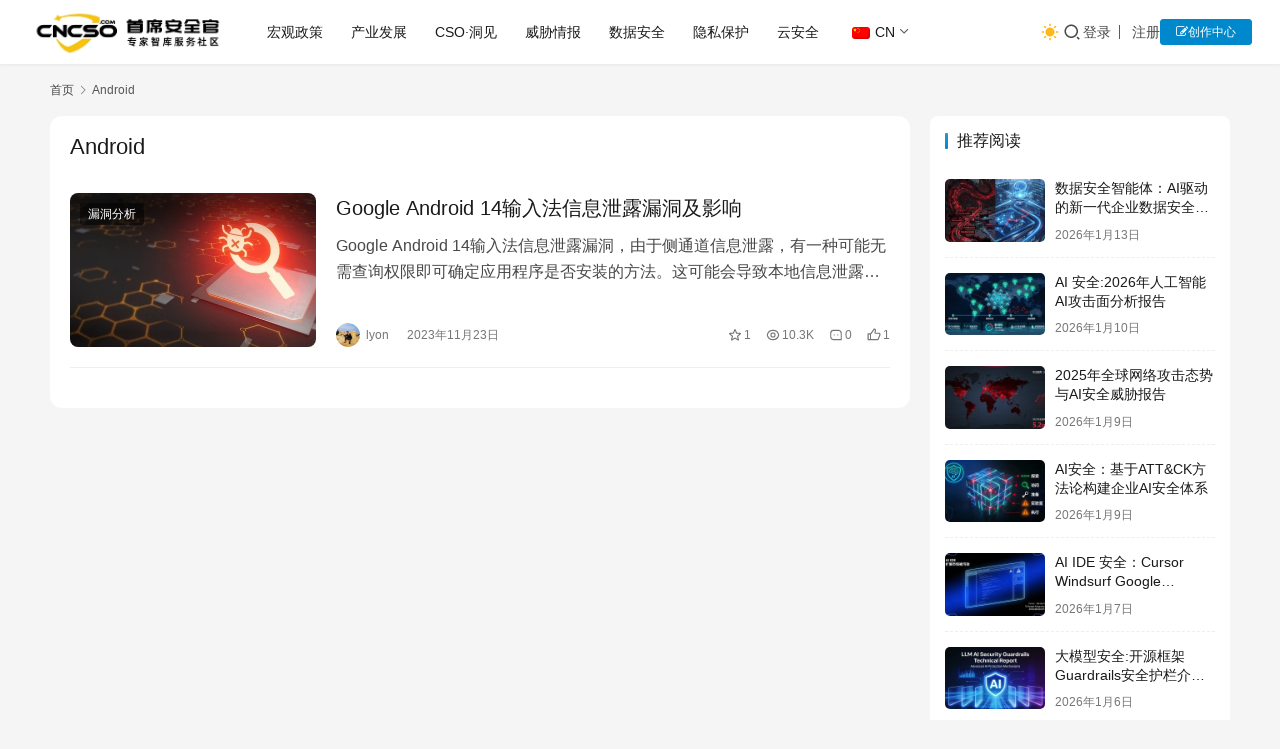

--- FILE ---
content_type: text/html; charset=UTF-8
request_url: https://www.cncso.com/topic/android
body_size: 17566
content:
<!DOCTYPE html>
<html lang="zh-CN">
<head>
<meta charset="UTF-8">
<meta http-equiv="X-UA-Compatible" content="IE=edge,chrome=1">
<meta name="renderer" content="webkit">
<meta name="viewport" content="width=device-width,initial-scale=1,maximum-scale=5">
<title>Android-首席安全官</title>
<meta name="keywords" content="Android应用安全,Android安全补丁,Android系统安全,Android开发安全,Android安全,Android逆向,Android破解,Android Hook,Android安全技术,Android应用合规,Android隐私保护,Android API安全">
<meta name="description" content="加固Android安全性，从应用到系统安全。掌握关键安全补丁和开发安全最佳实践，保护应用免受逆向和破解威胁。学习Android Hook技术，确保API安全。遵循应用合规指南，加强用户隐私保护。">
<meta property="og:type" content="webpage">
<meta property="og:url" content="https://www.cncso.com/topic/android">
<meta property="og:site_name" content="首席安全官">
<meta property="og:title" content="Android">
<meta property="og:image" content="https://static.cncso.com/wp-content/uploads/2022/01/cncso.jpeg">
<meta property="og:description" content="加固Android安全性，从应用到系统安全。掌握关键安全补丁和开发安全最佳实践，保护应用免受逆向和破解威胁。学习Android Hook技术，确保API安全。遵循应用合规指南，加强用户隐私保护。">
<meta name="applicable-device" content="pc,mobile">
<meta http-equiv="Cache-Control" content="no-transform">
<link rel="shortcut icon" href="https://static.cncso.com/wp-content/uploads/2021/08/cncso_512x512-1.jpeg">
<link rel='dns-prefetch' href='//www.cncso.com' />
<link rel='dns-prefetch' href='//static.cncso.com' />
<style>.lazyload,.lazyloading{max-width:100%;}</style>
<style id='wp-img-auto-sizes-contain-inline-css' type='text/css'>img:is([sizes=auto i],[sizes^="auto," i]){contain-intrinsic-size:3000px 1500px}</style>
<link rel='stylesheet' id='stylesheet-css' href='//static.cncso.com/wp-content/uploads/wpcom/style.6.21.5.1768218801.css?ver=6.21.5' type='text/css' media='all' />
<link rel='stylesheet' id='remixicon-css' href='https://www.cncso.com/wp-content/themes/justnews/themer/assets/css/remixicon.css?ver=4.6.0' type='text/css' media='all' />
<link rel='stylesheet' id='font-awesome-css' href='https://www.cncso.com/wp-content/themes/justnews/themer/assets/css/font-awesome.css?ver=6.21.5' type='text/css' media='all' />
<style id='wp-block-library-inline-css' type='text/css'>:root{--wp-block-synced-color:#7a00df;--wp-block-synced-color--rgb:122,0,223;--wp-bound-block-color:var(--wp-block-synced-color);--wp-editor-canvas-background:#ddd;--wp-admin-theme-color:#007cba;--wp-admin-theme-color--rgb:0,124,186;--wp-admin-theme-color-darker-10:#006ba1;--wp-admin-theme-color-darker-10--rgb:0,107,160.5;--wp-admin-theme-color-darker-20:#005a87;--wp-admin-theme-color-darker-20--rgb:0,90,135;--wp-admin-border-width-focus:2px}@media (min-resolution:192dpi){:root{--wp-admin-border-width-focus:1.5px}}.wp-element-button{cursor:pointer}:root .has-very-light-gray-background-color{background-color:#eee}:root .has-very-dark-gray-background-color{background-color:#313131}:root .has-very-light-gray-color{color:#eee}:root .has-very-dark-gray-color{color:#313131}:root .has-vivid-green-cyan-to-vivid-cyan-blue-gradient-background{background:linear-gradient(135deg,#00d084,#0693e3)}:root .has-purple-crush-gradient-background{background:linear-gradient(135deg,#34e2e4,#4721fb 50%,#ab1dfe)}:root .has-hazy-dawn-gradient-background{background:linear-gradient(135deg,#faaca8,#dad0ec)}:root .has-subdued-olive-gradient-background{background:linear-gradient(135deg,#fafae1,#67a671)}:root .has-atomic-cream-gradient-background{background:linear-gradient(135deg,#fdd79a,#004a59)}:root .has-nightshade-gradient-background{background:linear-gradient(135deg,#330968,#31cdcf)}:root .has-midnight-gradient-background{background:linear-gradient(135deg,#020381,#2874fc)}:root{--wp--preset--font-size--normal:16px;--wp--preset--font-size--huge:42px}.has-regular-font-size{font-size:1em}.has-larger-font-size{font-size:2.625em}.has-normal-font-size{font-size:var(--wp--preset--font-size--normal)}.has-huge-font-size{font-size:var(--wp--preset--font-size--huge)}.has-text-align-center{text-align:center}.has-text-align-left{text-align:left}.has-text-align-right{text-align:right}.has-fit-text{white-space:nowrap!important}#end-resizable-editor-section{display:none}.aligncenter{clear:both}.items-justified-left{justify-content:flex-start}.items-justified-center{justify-content:center}.items-justified-right{justify-content:flex-end}.items-justified-space-between{justify-content:space-between}.screen-reader-text{border:0;clip-path:inset(50%);height:1px;margin:-1px;overflow:hidden;padding:0;position:absolute;width:1px;word-wrap:normal!important}.screen-reader-text:focus{background-color:#ddd;clip-path:none;color:#444;display:block;font-size:1em;height:auto;left:5px;line-height:normal;padding:15px 23px 14px;text-decoration:none;top:5px;width:auto;z-index:100000}html:where(.has-border-color){border-style:solid}html:where([style*=border-top-color]){border-top-style:solid}html:where([style*=border-right-color]){border-right-style:solid}html:where([style*=border-bottom-color]){border-bottom-style:solid}html:where([style*=border-left-color]){border-left-style:solid}html:where([style*=border-width]){border-style:solid}html:where([style*=border-top-width]){border-top-style:solid}html:where([style*=border-right-width]){border-right-style:solid}html:where([style*=border-bottom-width]){border-bottom-style:solid}html:where([style*=border-left-width]){border-left-style:solid}html:where(img[class*=wp-image-]){height:auto;max-width:100%}:where(figure){margin:0 0 1em}html:where(.is-position-sticky){--wp-admin--admin-bar--position-offset:var(--wp-admin--admin-bar--height,0px)}@media screen and (max-width:600px){html:where(.is-position-sticky){--wp-admin--admin-bar--position-offset:0px}}</style><style id='global-styles-inline-css' type='text/css'>:root{--wp--preset--aspect-ratio--square:1;--wp--preset--aspect-ratio--4-3:4/3;--wp--preset--aspect-ratio--3-4:3/4;--wp--preset--aspect-ratio--3-2:3/2;--wp--preset--aspect-ratio--2-3:2/3;--wp--preset--aspect-ratio--16-9:16/9;--wp--preset--aspect-ratio--9-16:9/16;--wp--preset--color--black:#000000;--wp--preset--color--cyan-bluish-gray:#abb8c3;--wp--preset--color--white:#ffffff;--wp--preset--color--pale-pink:#f78da7;--wp--preset--color--vivid-red:#cf2e2e;--wp--preset--color--luminous-vivid-orange:#ff6900;--wp--preset--color--luminous-vivid-amber:#fcb900;--wp--preset--color--light-green-cyan:#7bdcb5;--wp--preset--color--vivid-green-cyan:#00d084;--wp--preset--color--pale-cyan-blue:#8ed1fc;--wp--preset--color--vivid-cyan-blue:#0693e3;--wp--preset--color--vivid-purple:#9b51e0;--wp--preset--gradient--vivid-cyan-blue-to-vivid-purple:linear-gradient(135deg,rgb(6,147,227) 0%,rgb(155,81,224) 100%);--wp--preset--gradient--light-green-cyan-to-vivid-green-cyan:linear-gradient(135deg,rgb(122,220,180) 0%,rgb(0,208,130) 100%);--wp--preset--gradient--luminous-vivid-amber-to-luminous-vivid-orange:linear-gradient(135deg,rgb(252,185,0) 0%,rgb(255,105,0) 100%);--wp--preset--gradient--luminous-vivid-orange-to-vivid-red:linear-gradient(135deg,rgb(255,105,0) 0%,rgb(207,46,46) 100%);--wp--preset--gradient--very-light-gray-to-cyan-bluish-gray:linear-gradient(135deg,rgb(238,238,238) 0%,rgb(169,184,195) 100%);--wp--preset--gradient--cool-to-warm-spectrum:linear-gradient(135deg,rgb(74,234,220) 0%,rgb(151,120,209) 20%,rgb(207,42,186) 40%,rgb(238,44,130) 60%,rgb(251,105,98) 80%,rgb(254,248,76) 100%);--wp--preset--gradient--blush-light-purple:linear-gradient(135deg,rgb(255,206,236) 0%,rgb(152,150,240) 100%);--wp--preset--gradient--blush-bordeaux:linear-gradient(135deg,rgb(254,205,165) 0%,rgb(254,45,45) 50%,rgb(107,0,62) 100%);--wp--preset--gradient--luminous-dusk:linear-gradient(135deg,rgb(255,203,112) 0%,rgb(199,81,192) 50%,rgb(65,88,208) 100%);--wp--preset--gradient--pale-ocean:linear-gradient(135deg,rgb(255,245,203) 0%,rgb(182,227,212) 50%,rgb(51,167,181) 100%);--wp--preset--gradient--electric-grass:linear-gradient(135deg,rgb(202,248,128) 0%,rgb(113,206,126) 100%);--wp--preset--gradient--midnight:linear-gradient(135deg,rgb(2,3,129) 0%,rgb(40,116,252) 100%);--wp--preset--font-size--small:13px;--wp--preset--font-size--medium:20px;--wp--preset--font-size--large:36px;--wp--preset--font-size--x-large:42px;--wp--preset--spacing--20:0.44rem;--wp--preset--spacing--30:0.67rem;--wp--preset--spacing--40:1rem;--wp--preset--spacing--50:1.5rem;--wp--preset--spacing--60:2.25rem;--wp--preset--spacing--70:3.38rem;--wp--preset--spacing--80:5.06rem;--wp--preset--shadow--natural:6px 6px 9px rgba(0,0,0,0.2);--wp--preset--shadow--deep:12px 12px 50px rgba(0,0,0,0.4);--wp--preset--shadow--sharp:6px 6px 0px rgba(0,0,0,0.2);--wp--preset--shadow--outlined:6px 6px 0px -3px rgb(255,255,255),6px 6px rgb(0,0,0);--wp--preset--shadow--crisp:6px 6px 0px rgb(0,0,0);}:where(.is-layout-flex){gap:0.5em;}:where(.is-layout-grid){gap:0.5em;}body .is-layout-flex{display:flex;}.is-layout-flex{flex-wrap:wrap;align-items:center;}.is-layout-flex>:is(*,div){margin:0;}body .is-layout-grid{display:grid;}.is-layout-grid>:is(*,div){margin:0;}:where(.wp-block-columns.is-layout-flex){gap:2em;}:where(.wp-block-columns.is-layout-grid){gap:2em;}:where(.wp-block-post-template.is-layout-flex){gap:1.25em;}:where(.wp-block-post-template.is-layout-grid){gap:1.25em;}.has-black-color{color:var(--wp--preset--color--black) !important;}.has-cyan-bluish-gray-color{color:var(--wp--preset--color--cyan-bluish-gray) !important;}.has-white-color{color:var(--wp--preset--color--white) !important;}.has-pale-pink-color{color:var(--wp--preset--color--pale-pink) !important;}.has-vivid-red-color{color:var(--wp--preset--color--vivid-red) !important;}.has-luminous-vivid-orange-color{color:var(--wp--preset--color--luminous-vivid-orange) !important;}.has-luminous-vivid-amber-color{color:var(--wp--preset--color--luminous-vivid-amber) !important;}.has-light-green-cyan-color{color:var(--wp--preset--color--light-green-cyan) !important;}.has-vivid-green-cyan-color{color:var(--wp--preset--color--vivid-green-cyan) !important;}.has-pale-cyan-blue-color{color:var(--wp--preset--color--pale-cyan-blue) !important;}.has-vivid-cyan-blue-color{color:var(--wp--preset--color--vivid-cyan-blue) !important;}.has-vivid-purple-color{color:var(--wp--preset--color--vivid-purple) !important;}.has-black-background-color{background-color:var(--wp--preset--color--black) !important;}.has-cyan-bluish-gray-background-color{background-color:var(--wp--preset--color--cyan-bluish-gray) !important;}.has-white-background-color{background-color:var(--wp--preset--color--white) !important;}.has-pale-pink-background-color{background-color:var(--wp--preset--color--pale-pink) !important;}.has-vivid-red-background-color{background-color:var(--wp--preset--color--vivid-red) !important;}.has-luminous-vivid-orange-background-color{background-color:var(--wp--preset--color--luminous-vivid-orange) !important;}.has-luminous-vivid-amber-background-color{background-color:var(--wp--preset--color--luminous-vivid-amber) !important;}.has-light-green-cyan-background-color{background-color:var(--wp--preset--color--light-green-cyan) !important;}.has-vivid-green-cyan-background-color{background-color:var(--wp--preset--color--vivid-green-cyan) !important;}.has-pale-cyan-blue-background-color{background-color:var(--wp--preset--color--pale-cyan-blue) !important;}.has-vivid-cyan-blue-background-color{background-color:var(--wp--preset--color--vivid-cyan-blue) !important;}.has-vivid-purple-background-color{background-color:var(--wp--preset--color--vivid-purple) !important;}.has-black-border-color{border-color:var(--wp--preset--color--black) !important;}.has-cyan-bluish-gray-border-color{border-color:var(--wp--preset--color--cyan-bluish-gray) !important;}.has-white-border-color{border-color:var(--wp--preset--color--white) !important;}.has-pale-pink-border-color{border-color:var(--wp--preset--color--pale-pink) !important;}.has-vivid-red-border-color{border-color:var(--wp--preset--color--vivid-red) !important;}.has-luminous-vivid-orange-border-color{border-color:var(--wp--preset--color--luminous-vivid-orange) !important;}.has-luminous-vivid-amber-border-color{border-color:var(--wp--preset--color--luminous-vivid-amber) !important;}.has-light-green-cyan-border-color{border-color:var(--wp--preset--color--light-green-cyan) !important;}.has-vivid-green-cyan-border-color{border-color:var(--wp--preset--color--vivid-green-cyan) !important;}.has-pale-cyan-blue-border-color{border-color:var(--wp--preset--color--pale-cyan-blue) !important;}.has-vivid-cyan-blue-border-color{border-color:var(--wp--preset--color--vivid-cyan-blue) !important;}.has-vivid-purple-border-color{border-color:var(--wp--preset--color--vivid-purple) !important;}.has-vivid-cyan-blue-to-vivid-purple-gradient-background{background:var(--wp--preset--gradient--vivid-cyan-blue-to-vivid-purple) !important;}.has-light-green-cyan-to-vivid-green-cyan-gradient-background{background:var(--wp--preset--gradient--light-green-cyan-to-vivid-green-cyan) !important;}.has-luminous-vivid-amber-to-luminous-vivid-orange-gradient-background{background:var(--wp--preset--gradient--luminous-vivid-amber-to-luminous-vivid-orange) !important;}.has-luminous-vivid-orange-to-vivid-red-gradient-background{background:var(--wp--preset--gradient--luminous-vivid-orange-to-vivid-red) !important;}.has-very-light-gray-to-cyan-bluish-gray-gradient-background{background:var(--wp--preset--gradient--very-light-gray-to-cyan-bluish-gray) !important;}.has-cool-to-warm-spectrum-gradient-background{background:var(--wp--preset--gradient--cool-to-warm-spectrum) !important;}.has-blush-light-purple-gradient-background{background:var(--wp--preset--gradient--blush-light-purple) !important;}.has-blush-bordeaux-gradient-background{background:var(--wp--preset--gradient--blush-bordeaux) !important;}.has-luminous-dusk-gradient-background{background:var(--wp--preset--gradient--luminous-dusk) !important;}.has-pale-ocean-gradient-background{background:var(--wp--preset--gradient--pale-ocean) !important;}.has-electric-grass-gradient-background{background:var(--wp--preset--gradient--electric-grass) !important;}.has-midnight-gradient-background{background:var(--wp--preset--gradient--midnight) !important;}.has-small-font-size{font-size:var(--wp--preset--font-size--small) !important;}.has-medium-font-size{font-size:var(--wp--preset--font-size--medium) !important;}.has-large-font-size{font-size:var(--wp--preset--font-size--large) !important;}.has-x-large-font-size{font-size:var(--wp--preset--font-size--x-large) !important;}</style>
<style id='classic-theme-styles-inline-css' type='text/css'>.wp-block-button__link{color:#fff;background-color:#32373c;border-radius:9999px;box-shadow:none;text-decoration:none;padding:calc(.667em + 2px) calc(1.333em + 2px);font-size:1.125em}.wp-block-file__button{background:#32373c;color:#fff;text-decoration:none}</style>
<link rel='stylesheet' id='trp-language-switcher-style-css' href='https://www.cncso.com/wp-content/plugins/translatepress-multilingual/assets/css/trp-language-switcher.css?ver=2.9.18' type='text/css' media='all' />
<link rel='stylesheet' id='awsm-team-css' href='https://www.cncso.com/wp-content/plugins/awsm-team/css/team.min.css?ver=1.3.3' type='text/css' media='all' />
<link rel='stylesheet' id='ez-toc-css' href='https://www.cncso.com/wp-content/plugins/easy-table-of-contents/assets/css/screen.min.css?ver=2.0.80' type='text/css' media='all' />
<style id='ez-toc-inline-css' type='text/css'>div#ez-toc-container .ez-toc-title{font-size:120%;}div#ez-toc-container .ez-toc-title{font-weight:500;}div#ez-toc-container ul li,div#ez-toc-container ul li a{font-size:95%;}div#ez-toc-container ul li,div#ez-toc-container ul li a{font-weight:500;}div#ez-toc-container nav ul ul li{font-size:90%;}.ez-toc-box-title{font-weight:bold;margin-bottom:10px;text-align:center;text-transform:uppercase;letter-spacing:1px;color:#666;padding-bottom:5px;position:absolute;top:-4%;left:5%;background-color:inherit;transition:top 0.3s ease;}.ez-toc-box-title.toc-closed{top:-25%;}.ez-toc-container-direction{direction:ltr;}.ez-toc-counter ul{counter-reset:item;}.ez-toc-counter nav ul li a::before{content:counters(item,'.',decimal) '. ';display:inline-block;counter-increment:item;flex-grow:0;flex-shrink:0;margin-right:.2em;float:left;}.ez-toc-widget-direction{direction:ltr;}.ez-toc-widget-container ul{counter-reset:item;}.ez-toc-widget-container nav ul li a::before{content:counters(item,'.',decimal) '. ';display:inline-block;counter-increment:item;flex-grow:0;flex-shrink:0;margin-right:.2em;float:left;}</style>
<link rel='stylesheet' id='wpcom-member-css' href='https://www.cncso.com/wp-content/plugins/wpcom-member/css/style.css?ver=1.7.18' type='text/css' media='all' />
<link rel='stylesheet' id='wpcom-member-pro-css' href='https://www.cncso.com/wp-content/plugins/wpcom-member-pro/css/style.css?ver=2.3.1' type='text/css' media='all' />
<link rel='stylesheet' id='searchwp-live-search-css' href='https://www.cncso.com/wp-content/plugins/searchwp-live-ajax-search/assets/styles/style.min.css?ver=1.8.7' type='text/css' media='all' />
<style id='searchwp-live-search-inline-css' type='text/css'>.searchwp-live-search-result .searchwp-live-search-result--title a{font-size:16px;}.searchwp-live-search-result .searchwp-live-search-result--price{font-size:14px;}.searchwp-live-search-result .searchwp-live-search-result--add-to-cart .button{font-size:14px;}</style>
<link rel='stylesheet' id='QAPress-css' href='https://www.cncso.com/wp-content/plugins/qapress/css/style.css?ver=4.11.0' type='text/css' media='all' />
<style id='QAPress-inline-css' type='text/css'>:root{--qa-color:#1471CA;--qa-hover:#0D62B3;}</style>
<script type="text/javascript" src="https://www.cncso.com/wp-includes/js/jquery/jquery.min.js?ver=3.7.1" id="jquery-core-js"></script>
<script type="text/javascript" src="https://www.cncso.com/wp-includes/js/jquery/jquery-migrate.min.js?ver=3.4.1" id="jquery-migrate-js"></script>
<link rel="EditURI" type="application/rsd+xml" title="RSD" href="https://www.cncso.com/xmlrpc.php?rsd" />
<link rel="alternate" hreflang="zh-CN" href="https://www.cncso.com/topic/android"/>
<link rel="alternate" hreflang="en-US" href="https://www.cncso.com/en/topic/android"/>
<link rel="alternate" hreflang="zh-TW" href="https://www.cncso.com/tw/topic/android"/>
<link rel="alternate" hreflang="ko-KR" href="https://www.cncso.com/kr/주제/android"/>
<link rel="alternate" hreflang="ja" href="https://www.cncso.com/jp/トピック/android"/>
<link rel="alternate" hreflang="ru-RU" href="https://www.cncso.com/ru/тема/android"/>
<link rel="alternate" hreflang="de-DE" href="https://www.cncso.com/de/thema/android"/>
<link rel="alternate" hreflang="zh" href="https://www.cncso.com/topic/android"/>
<link rel="alternate" hreflang="en" href="https://www.cncso.com/en/topic/android"/>
<link rel="alternate" hreflang="ko" href="https://www.cncso.com/kr/주제/android"/>
<link rel="alternate" hreflang="ru" href="https://www.cncso.com/ru/тема/android"/>
<link rel="alternate" hreflang="de" href="https://www.cncso.com/de/thema/android"/>
<script>document.documentElement.className =document.documentElement.className.replace('no-js','js');</script>
<style>.no-js img.lazyload{display:none;}figure.wp-block-image img.lazyloading{min-width:150px;}.lazyload,.lazyloading{--smush-placeholder-width:100px;--smush-placeholder-aspect-ratio:1/1;width:var(--smush-image-width,var(--smush-placeholder-width)) !important;aspect-ratio:var(--smush-image-aspect-ratio,var(--smush-placeholder-aspect-ratio)) !important;}.lazyload,.lazyloading{opacity:0;}.lazyloaded{opacity:1;transition:opacity 400ms;transition-delay:0ms;}</style>
<meta name="bytedance-verification-code" content="6AFjBTrAJO5Ke3YbVDYB" />
<link rel="icon" href="https://static.cncso.com/wp-content/uploads/2021/08/cncso_512x512-1-80x80.jpeg" sizes="32x32" />
<link rel="icon" href="https://static.cncso.com/wp-content/uploads/2021/08/cncso_512x512-1-300x300.jpeg" sizes="192x192" />
<link rel="apple-touch-icon" href="https://static.cncso.com/wp-content/uploads/2021/08/cncso_512x512-1-300x300.jpeg" />
<meta name="msapplication-TileImage" content="https://static.cncso.com/wp-content/uploads/2021/08/cncso_512x512-1-300x300.jpeg" />
<!--[if lte IE 11]><script src="https://www.cncso.com/wp-content/themes/justnews/js/update.js"></script><![endif]-->
</head>
<body class="archive tag tag-android tag-205 wp-theme-justnews translatepress-zh_CN lang-cn el-boxed header-fixed style-by-toggle">
<header class="header header-fluid">
<div class="container">
<div class="navbar-header">
<button type="button" class="navbar-toggle collapsed" data-toggle="collapse" data-target=".navbar-collapse" aria-label="menu">
<span class="icon-bar icon-bar-1"></span>
<span class="icon-bar icon-bar-2"></span>
<span class="icon-bar icon-bar-3"></span>
</button>
<div class="logo">
<a href="https://www.cncso.com/" rel="home">
<img data-src="https://static.cncso.com/wp-content/uploads/2021/11/cncso_l-1.jpg" alt="首席安全官" src="[data-uri]" class="lazyload" style="--smush-placeholder-width: 834px; --smush-placeholder-aspect-ratio: 834/209;">
</a>
</div>
</div>
<div class="collapse navbar-collapse mobile-style-0">
<nav class="primary-menu"><ul id="menu-cso" class="nav navbar-nav wpcom-adv-menu"><li class="menu-item menu-item-style menu-item-style-3"><a href="https://www.cncso.com/list/policy">宏观政策</a></li>
<li class="menu-item menu-item-style menu-item-style-3"><a href="https://www.cncso.com/list/industrial">产业发展</a></li>
<li class="menu-item"><a href="https://www.cncso.com/list/cso">CSO·洞见</a></li>
<li class="menu-item menu-item-style menu-item-style-3"><a href="https://www.cncso.com/list/intelligence">威胁情报</a></li>
<li class="menu-item menu-item-style menu-item-style-3"><a href="https://www.cncso.com/list/security">数据安全</a></li>
<li class="menu-item menu-item-style menu-item-style-3"><a href="https://www.cncso.com/list/privacy">隐私保护</a></li>
<li class="menu-item menu-item-style menu-item-style-3"><a href="https://www.cncso.com/list/cloud">云安全</a></li>
<li class="trp-language-switcher-container menu-item menu-item-object-language_switcher current-language-menu-item dropdown"><a href="https://www.cncso.com/topic/android" class="dropdown-toggle"><span data-no-translation><img class="trp-flag-image lazyload" data-src="https://www.cncso.com/wp-content/plugins/translatepress-multilingual/assets/images/flags/zh_CN.png" width="18" height="12" alt="zh_CN" title="Chinese (China)" src="[data-uri]" style="--smush-placeholder-width: 18px; --smush-placeholder-aspect-ratio: 18/12;"><span class="trp-ls-language-name">CN</span></span></a>
<ul class="dropdown-menu menu-item-wrap menu-item-col-5">
<li class="trp-language-switcher-container menu-item menu-item-object-language_switcher"><a href="https://www.cncso.com/en/topic/android"><span data-no-translation><img class="trp-flag-image lazyload" data-src="https://www.cncso.com/wp-content/plugins/translatepress-multilingual/assets/images/flags/en_US.png" width="18" height="12" alt="en_US" title="English" src="[data-uri]" style="--smush-placeholder-width: 18px; --smush-placeholder-aspect-ratio: 18/12;"><span class="trp-ls-language-name">EN</span></span></a></li>
<li class="trp-language-switcher-container menu-item menu-item-object-language_switcher"><a href="https://www.cncso.com/de/thema/android"><span data-no-translation><img class="trp-flag-image lazyload" data-src="https://www.cncso.com/wp-content/plugins/translatepress-multilingual/assets/images/flags/de_DE.png" width="18" height="12" alt="de_DE" title="German" src="[data-uri]" style="--smush-placeholder-width: 18px; --smush-placeholder-aspect-ratio: 18/12;"><span class="trp-ls-language-name">DE</span></span></a></li>
<li class="trp-language-switcher-container menu-item menu-item-object-language_switcher"><a href="https://www.cncso.com/ru/тема/android"><span data-no-translation><img class="trp-flag-image lazyload" data-src="https://www.cncso.com/wp-content/plugins/translatepress-multilingual/assets/images/flags/ru_RU.png" width="18" height="12" alt="ru_RU" title="Russian" src="[data-uri]" style="--smush-placeholder-width: 18px; --smush-placeholder-aspect-ratio: 18/12;"><span class="trp-ls-language-name">RU</span></span></a></li>
<li class="trp-language-switcher-container menu-item menu-item-object-language_switcher"><a href="https://www.cncso.com/tw/topic/android"><span data-no-translation><img class="trp-flag-image lazyload" data-src="https://www.cncso.com/wp-content/plugins/translatepress-multilingual/assets/images/flags/zh_TW.png" width="18" height="12" alt="zh_TW" title="Chinese (Taiwan)" src="[data-uri]" style="--smush-placeholder-width: 18px; --smush-placeholder-aspect-ratio: 18/12;"><span class="trp-ls-language-name">TW</span></span></a></li>
<li class="trp-language-switcher-container menu-item menu-item-object-language_switcher"><a href="https://www.cncso.com/jp/トピック/android"><span data-no-translation><img class="trp-flag-image lazyload" data-src="https://www.cncso.com/wp-content/plugins/translatepress-multilingual/assets/images/flags/ja.png" width="18" height="12" alt="ja" title="Japanese" src="[data-uri]" style="--smush-placeholder-width: 18px; --smush-placeholder-aspect-ratio: 18/12;"><span class="trp-ls-language-name">JP</span></span></a></li>
<li class="trp-language-switcher-container menu-item menu-item-object-language_switcher"><a href="https://www.cncso.com/kr/주제/android"><span data-no-translation><img class="trp-flag-image lazyload" data-src="https://www.cncso.com/wp-content/plugins/translatepress-multilingual/assets/images/flags/ko_KR.png" width="18" height="12" alt="ko_KR" title="Korean" src="[data-uri]" style="--smush-placeholder-width: 18px; --smush-placeholder-aspect-ratio: 18/12;"><span class="trp-ls-language-name">KR</span></span></a></li>
</ul>
</li>
</ul></nav> <div class="navbar-action">
<div class="dark-style-toggle">
<i class="wpcom-icon wi"><svg aria-hidden="true"><use xlink:href="#wi-sun-fill"></use></svg></i> </div>
<script>if (window.localStorage) {var dark =localStorage.getItem('darkStyle');var toggle =document.querySelector('.dark-style-toggle');if(dark ==1 &&!toggle.classList.contains('active')){document.body.classList.add('style-for-dark');toggle.classList.add('active');toggle.querySelector('use').setAttributeNS('http://www.w3.org/1999/xlink','xlink:href','#wi-moon-fill');}else if(dark ==0 &&toggle.classList.contains('active')){document.body.classList.remove('style-for-dark');toggle.classList.remove('active');toggle.querySelector('use').setAttributeNS('http://www.w3.org/1999/xlink','xlink:href','#wi-sun-fill');} } </script>
<div class="navbar-search-icon j-navbar-search"><i class="wpcom-icon wi"><svg aria-hidden="true"><use xlink:href="#wi-search"></use></svg></i></div><form class="navbar-search" action="https://www.cncso.com/" method="get" role="search"><div class="navbar-search-inner"><i class="wpcom-icon wi navbar-search-close"><svg aria-hidden="true"><use xlink:href="#wi-close"></use></svg></i><input type="text" name="s" data-swplive="true" data-swpengine="default" data-swpconfig="default" class="navbar-search-input" autocomplete="off" maxlength="100" placeholder="输入关键词搜索..." value=""><button class="navbar-search-btn" type="submit" aria-label="搜索"><i class="wpcom-icon wi"><svg aria-hidden="true"><use xlink:href="#wi-search"></use></svg></i></button></div></form> <div id="j-user-wrap">
<a class="login" href="https://www.cncso.com/login">登录</a>
<a class="login register" href="https://www.cncso.com/register">注册</a>
</div>
<a class="wpcom-btn btn-primary btn-xs publish" href="https://www.cncso.com/works">
<i class="fa fa-edit"></i>创作中心 </a>
</div>
</div>
</div>
</header>
<div id="wrap"> <div class="container wrap">
<ol class="breadcrumb" vocab="https://schema.org/" typeof="BreadcrumbList"><li class="home" property="itemListElement" typeof="ListItem"><a href="https://www.cncso.com" property="item" typeof="WebPage"><span property="name" class="hide">首席安全官</span>首页</a><meta property="position" content="1"></li><li class="active" property="itemListElement" typeof="ListItem"><i class="wpcom-icon wi"><svg aria-hidden="true"><use xlink:href="#wi-arrow-right-3"></use></svg></i><a href="https://www.cncso.com/topic/android" property="item" typeof="WebPage"><span property="name">Android</span></a><meta property="position" content="2"></li></ol> <main class="main">
<section class="sec-panel sec-panel-default">
<div class="sec-panel-head">
<h1><span>Android</span></h1>
</div>
<div class="sec-panel-body">
<ul class="post-loop post-loop-default cols-0">
<li class="item">
<div class="item-img">
<a class="item-img-inner" href="https://www.cncso.com/google-android-14-input-method-information-disclosure.html" title="Google Android 14输入法信息泄露漏洞及影响" rel="bookmark">
<img width="480" height="300" src="https://static.cncso.com/wp-content/uploads/2023/11/android14.jpeg?x-oss-process=image/resize,m_fill,w_480,h_300,limit_0" class="attachment-default size-default wp-post-image" alt="Google Android 14输入法信息泄露漏洞及影响" decoding="async" fetchpriority="high" /> </a>
<a class="item-category" href="https://www.cncso.com/list/vulnerability" target="_blank">漏洞分析</a>
</div>
<div class="item-content">
<h3 class="item-title">
<a href="https://www.cncso.com/google-android-14-input-method-information-disclosure.html" rel="bookmark">
Google Android 14输入法信息泄露漏洞及影响 </a>
</h3>
<div class="item-excerpt">
<p>Google Android 14输入法信息泄露漏洞，由于侧通道信息泄露，有一种可能无需查询权限即可确定应用程序是否安装的方法。这可能会导致本地信息泄露，而无需额外的执行权限。利用该漏洞不需要用户交互。</p>
</div>
<div class="item-meta">
<div class="item-meta-li author">
<a data-user="63" target="_blank" href="https://www.cncso.com/profile/lyon" class="avatar j-user-card">
<img alt='lyon' data-src='//cncso.com/wp-content/uploads/2021/11/avatar_user_63_1635925893-60x60.png' data-srcset='//cncso.com/wp-content/uploads/2021/11/avatar_user_63_1635925893-120x120.png 2x' class='avatar avatar-60 photo lazyload' height='60' width='60' decoding='async' src='[data-uri]' style='--smush-placeholder-width: 60px; --smush-placeholder-aspect-ratio: 60/60;' /> <span>lyon</span>
</a>
</div>
<span class="item-meta-li date">2023年11月23日</span>
<div class="item-meta-right">
<span class="item-meta-li stars" title="收藏数"><i class="wpcom-icon wi"><svg aria-hidden="true"><use xlink:href="#wi-star"></use></svg></i>1</span><span class="item-meta-li views" title="阅读数"><i class="wpcom-icon wi"><svg aria-hidden="true"><use xlink:href="#wi-eye"></use></svg></i>10.3K</span><a class="item-meta-li comments" href="https://www.cncso.com/google-android-14-input-method-information-disclosure.html#comments" target="_blank" title="评论数"><i class="wpcom-icon wi"><svg aria-hidden="true"><use xlink:href="#wi-comment"></use></svg></i>0</a><span class="item-meta-li likes" title="点赞数"><i class="wpcom-icon wi"><svg aria-hidden="true"><use xlink:href="#wi-thumb-up"></use></svg></i>1</span> </div>
</div>
</div>
</li>
</ul>
</div>
</section>
</main>
<aside class="sidebar">
<div class="widget widget_post_thumb"><h3 class="widget-title"><span>推荐阅读</span></h3> <ul>
<li class="item">
<div class="item-img">
<a class="item-img-inner" href="https://www.cncso.com/ai-powered-data-security-agent.html" title="数据安全智能体：AI驱动的新一代企业数据安全防护范式">
<img width="480" height="300" data-src="https://static.cncso.com/wp-content/uploads/2026/01/datasecurity.webp?x-oss-process=image/resize,m_fill,w_480,h_300,limit_0" class="attachment-default size-default wp-post-image lazyload" alt="数据安全智能体：AI驱动的新一代企业数据安全防护范式" decoding="async" src="[data-uri]" style="--smush-placeholder-width: 480px; --smush-placeholder-aspect-ratio: 480/300;" /> </a>
</div>
<div class="item-content">
<p class="item-title"><a href="https://www.cncso.com/ai-powered-data-security-agent.html" title="数据安全智能体：AI驱动的新一代企业数据安全防护范式">数据安全智能体：AI驱动的新一代企业数据安全防护范式</a></p>
<p class="item-date">2026年1月13日</p>
</div>
</li>
<li class="item">
<div class="item-img">
<a class="item-img-inner" href="https://www.cncso.com/ai-security-and-attack-surface-report-2026.html" title="AI 安全:2026年人工智能AI攻击面分析报告">
<img width="480" height="300" data-src="https://static.cncso.com/wp-content/uploads/2026/01/930f8339-fdda-4f48-ba63-659ce16c8605-scaled.jpg?x-oss-process=image/resize,m_fill,w_480,h_300,limit_0" class="attachment-default size-default wp-post-image lazyload" alt="AI 安全:2026年人工智能AI攻击面分析报告" decoding="async" src="[data-uri]" style="--smush-placeholder-width: 480px; --smush-placeholder-aspect-ratio: 480/300;" /> </a>
</div>
<div class="item-content">
<p class="item-title"><a href="https://www.cncso.com/ai-security-and-attack-surface-report-2026.html" title="AI 安全:2026年人工智能AI攻击面分析报告">AI 安全:2026年人工智能AI攻击面分析报告</a></p>
<p class="item-date">2026年1月10日</p>
</div>
</li>
<li class="item">
<div class="item-img">
<a class="item-img-inner" href="https://www.cncso.com/2025-global-cyberattack-ai-security-threat-report.html" title="2025年全球网络攻击态势与AI安全威胁报告">
<img width="480" height="300" data-src="https://static.cncso.com/wp-content/uploads/2026/01/2005-network-att-e1767977641250.webp?x-oss-process=image/resize,m_fill,w_480,h_300,limit_0" class="attachment-default size-default wp-post-image lazyload" alt="2025年全球网络攻击态势与AI安全威胁报告" decoding="async" src="[data-uri]" style="--smush-placeholder-width: 480px; --smush-placeholder-aspect-ratio: 480/300;" /> </a>
</div>
<div class="item-content">
<p class="item-title"><a href="https://www.cncso.com/2025-global-cyberattack-ai-security-threat-report.html" title="2025年全球网络攻击态势与AI安全威胁报告">2025年全球网络攻击态势与AI安全威胁报告</a></p>
<p class="item-date">2026年1月9日</p>
</div>
</li>
<li class="item">
<div class="item-img">
<a class="item-img-inner" href="https://www.cncso.com/ai-security-based-on-the-attck-framework.html" title="AI安全：基于ATT&#038;CK方法论构建企业AI安全体系">
<img width="480" height="300" data-src="https://static.cncso.com/wp-content/uploads/2026/01/94c3e435-bdcd-4f5e-a41e-124299b80592-scaled.jpg?x-oss-process=image/resize,m_fill,w_480,h_300,limit_0" class="attachment-default size-default wp-post-image lazyload" alt="AI安全：基于ATT&amp;CK方法论构建企业AI安全体系" decoding="async" src="[data-uri]" style="--smush-placeholder-width: 480px; --smush-placeholder-aspect-ratio: 480/300;" /> </a>
</div>
<div class="item-content">
<p class="item-title"><a href="https://www.cncso.com/ai-security-based-on-the-attck-framework.html" title="AI安全：基于ATT&#038;CK方法论构建企业AI安全体系">AI安全：基于ATT&#038;CK方法论构建企业AI安全体系</a></p>
<p class="item-date">2026年1月9日</p>
</div>
</li>
<li class="item">
<div class="item-img">
<a class="item-img-inner" href="https://www.cncso.com/ai-ide-cursor-windsurf-google-antigravity-report.html" title="AI IDE 安全：Cursor Windsurf Google Antigravity 供应链攻击分析">
<img width="480" height="300" data-src="https://static.cncso.com/wp-content/uploads/2026/01/62740ae1-a9c2-4f3f-9150-32eecbffc350-scaled.jpg?x-oss-process=image/resize,m_fill,w_480,h_300,limit_0" class="attachment-default size-default wp-post-image lazyload" alt="AI IDE 安全：Cursor Windsurf Google Antigravity 供应链攻击分析" decoding="async" src="[data-uri]" style="--smush-placeholder-width: 480px; --smush-placeholder-aspect-ratio: 480/300;" /> </a>
</div>
<div class="item-content">
<p class="item-title"><a href="https://www.cncso.com/ai-ide-cursor-windsurf-google-antigravity-report.html" title="AI IDE 安全：Cursor Windsurf Google Antigravity 供应链攻击分析">AI IDE 安全：Cursor Windsurf Google Antigravity 供应链攻击分析</a></p>
<p class="item-date">2026年1月7日</p>
</div>
</li>
<li class="item">
<div class="item-img">
<a class="item-img-inner" href="https://www.cncso.com/openguardrails-open-source-framework-technical-architecture.html" title="大模型安全:开源框架Guardrails安全护栏介绍与解析">
<img width="480" height="300" data-src="https://static.cncso.com/wp-content/uploads/2026/01/OpenGuardrails.webp?x-oss-process=image/resize,m_fill,w_480,h_300,limit_0" class="attachment-default size-default wp-post-image lazyload" alt="大模型安全:开源框架Guardrails安全护栏介绍与解析" decoding="async" src="[data-uri]" style="--smush-placeholder-width: 480px; --smush-placeholder-aspect-ratio: 480/300;" /> </a>
</div>
<div class="item-content">
<p class="item-title"><a href="https://www.cncso.com/openguardrails-open-source-framework-technical-architecture.html" title="大模型安全:开源框架Guardrails安全护栏介绍与解析">大模型安全:开源框架Guardrails安全护栏介绍与解析</a></p>
<p class="item-date">2026年1月6日</p>
</div>
</li>
<li class="item">
<div class="item-img">
<a class="item-img-inner" href="https://www.cncso.com/2025-ai-cyber-attack-trends-security-report.html" title="CSO:2025年人工智能(AI)网络攻防数据统计、趋势、成本和防御安全报告">
<img width="480" height="300" data-src="https://static.cncso.com/wp-content/uploads/2026/01/2025-ai-cyber-attack-data-statistics-trends-security-report-1.webp?x-oss-process=image/resize,m_fill,w_480,h_300,limit_0" class="attachment-default size-default wp-post-image lazyload" alt="CSO:2025年人工智能(AI)网络攻防数据统计、趋势、成本和防御安全报告" decoding="async" src="[data-uri]" style="--smush-placeholder-width: 480px; --smush-placeholder-aspect-ratio: 480/300;" /> </a>
</div>
<div class="item-content">
<p class="item-title"><a href="https://www.cncso.com/2025-ai-cyber-attack-trends-security-report.html" title="CSO:2025年人工智能(AI)网络攻防数据统计、趋势、成本和防御安全报告">CSO:2025年人工智能(AI)网络攻防数据统计、趋势、成本和防御安全报告</a></p>
<p class="item-date">2026年1月4日</p>
</div>
</li>
<li class="item">
<div class="item-img">
<a class="item-img-inner" href="https://www.cncso.com/cso-ai-data-security-guide.html" title="CSO：首席安全官人工智能数据全链路安全指南">
<img width="480" height="300" data-src="https://static.cncso.com/wp-content/uploads/2025/12/AI_data_sec.webp?x-oss-process=image/resize,m_fill,w_480,h_300,limit_0" class="attachment-default size-default wp-post-image lazyload" alt="CSO：首席安全官人工智能数据全链路安全指南" decoding="async" src="[data-uri]" style="--smush-placeholder-width: 480px; --smush-placeholder-aspect-ratio: 480/300;" /> </a>
</div>
<div class="item-content">
<p class="item-title"><a href="https://www.cncso.com/cso-ai-data-security-guide.html" title="CSO：首席安全官人工智能数据全链路安全指南">CSO：首席安全官人工智能数据全链路安全指南</a></p>
<p class="item-date">2025年12月31日</p>
</div>
</li>
<li class="item">
<div class="item-img">
<a class="item-img-inner" href="https://www.cncso.com/ai-agents-mcp-llms-into-powerful-and-risk.html" title="MCP治理框架：如何构建抵御AI超级能力的下一代安全模型">
<img width="480" height="300" data-src="https://static.cncso.com/wp-content/uploads/2025/12/mcp_server_security.jpg?x-oss-process=image/resize,m_fill,w_480,h_300,limit_0" class="attachment-default size-default wp-post-image lazyload" alt="MCP治理框架：如何构建抵御AI超级能力的下一代安全模型" decoding="async" src="[data-uri]" style="--smush-placeholder-width: 480px; --smush-placeholder-aspect-ratio: 480/300;" /> </a>
</div>
<div class="item-content">
<p class="item-title"><a href="https://www.cncso.com/ai-agents-mcp-llms-into-powerful-and-risk.html" title="MCP治理框架：如何构建抵御AI超级能力的下一代安全模型">MCP治理框架：如何构建抵御AI超级能力的下一代安全模型</a></p>
<p class="item-date">2025年12月30日</p>
</div>
</li>
<li class="item">
<div class="item-img">
<a class="item-img-inner" href="https://www.cncso.com/ai-security-platform-implementation.html" title="AI安全架构：从AI能力到安全平台落地实践">
<img width="480" height="300" data-src="https://static.cncso.com/wp-content/uploads/2025/12/genai_tu.jpg?x-oss-process=image/resize,m_fill,w_480,h_300,limit_0" class="attachment-default size-default wp-post-image lazyload" alt="AI安全架构：从AI能力到安全平台落地实践" decoding="async" src="[data-uri]" style="--smush-placeholder-width: 480px; --smush-placeholder-aspect-ratio: 480/300;" /> </a>
</div>
<div class="item-content">
<p class="item-title"><a href="https://www.cncso.com/ai-security-platform-implementation.html" title="AI安全架构：从AI能力到安全平台落地实践">AI安全架构：从AI能力到安全平台落地实践</a></p>
<p class="item-date">2025年12月30日</p>
</div>
</li>
</ul>
</div> </aside>
</div>
</div>
<footer class="footer">
<div class="container">
<div class="footer-col-wrap footer-with-logo-icon">
<div class="footer-col footer-col-logo">
<img data-src="https://www.cncso.com/wp-content/uploads/2021/08/cncso_601 × 401b.png" alt="首席安全官" src="[data-uri]" class="lazyload" style="--smush-placeholder-width: 601px; --smush-placeholder-aspect-ratio: 601/401;">
</div>
<div class="footer-col footer-col-copy">
<ul class="footer-nav hidden-xs"><li id="menu-item-13912" class="menu-item menu-item-13912"><a href="https://www.cncso.com/">首页</a></li>
<li id="menu-item-13914" class="menu-item menu-item-13914"><a href="https://www.cncso.com/account">我的帐户</a></li>
<li id="menu-item-13920" class="menu-item menu-item-13920"><a href="https://www.cncso.com/works">创作中心</a></li>
<li id="menu-item-13935" class="menu-item menu-item-privacy-policy menu-item-13935"><a rel="privacy-policy" href="https://www.cncso.com/privacy">隐私政策</a></li>
<li id="menu-item-14009" class="menu-item menu-item-14009"><a href="https://www.cncso.com/csc">安全社区</a></li>
<li id="menu-item-13918" class="menu-item menu-item-13918"><a href="https://www.cncso.com/about">关于我们</a></li>
<li id="menu-item-13951" class="menu-item menu-item-13951"><a href="https://cncso.com/sitemap.xml">网站地图</a></li>
</ul> <div class="copyright">
<p>Copyright © 2020 首席安全官 版权所有.<br />
<a href="https://beian.miit.gov.cn/#/Integrated/index" target="_blank" rel="nofollow noopener"> 浙ICP备2023041448号 | </a><a href="http://www.beian.gov.cn/portal/registerSystemInfo?recordcode=33011002017423" target="_blank" rel="nofollow noopener">浙公网安备33011002017423号 </a></p>
</div>
</div>
<div class="footer-col footer-col-sns">
<div class="footer-sns">
<a class="sns-wx" href="javascript:;" aria-label="icon">
<i class="wpcom-icon fa fa-wechat sns-icon"></i> <span style="background-image:inherit;" data-bg-image="url(&#039;//static.cncso.com/wp-content/uploads/2023/12/cso_pblic.jpeg&#039;)" class="lazyload"></span> </a>
<a class="sns-wx" href="javascript:;" aria-label="icon">
<i class="wpcom-icon fa fa-wechat sns-icon"></i> <span style="background-image:inherit;" data-bg-image="url(&#039;//static.cncso.com/wp-content/uploads/2023/11/wx.jpg&#039;)" class="lazyload"></span> </a>
<a class="sns-wx" href="javascript:;" aria-label="icon">
<i class="wpcom-icon fa fa-qq sns-icon"></i> <span style="background-image:inherit;" data-bg-image="url(&#039;//static.cncso.com/wp-content/uploads/2023/12/qq_cso.png&#039;)" class="lazyload"></span> </a>
<a href="https://twitter.com/cncsocom" rel="nofollow" aria-label="icon">
<i class="wpcom-icon fa fa-twitter sns-icon"></i> </a>
</div>
</div>
</div>
</div>
</footer>
<template id="tp-language" data-tp-language="zh_CN"></template> <div class="action action-style-0 action-color-0 action-pos-0" style="bottom:20%;">
<div class="action-item gotop j-top">
<i class="wpcom-icon wi action-item-icon"><svg aria-hidden="true"><use xlink:href="#wi-arrow-up-2"></use></svg></i> </div>
</div>
<script type="speculationrules">
{"prefetch":[{"source":"document","where":{"and":[{"href_matches":"/*"},{"not":{"href_matches":["/wp-*.php","/wp-admin/*","/wp-content/uploads/*","/wp-content/*","/wp-content/plugins/*","/wp-content/themes/justnews/*","/*\\?(.+)"]}},{"not":{"selector_matches":"a[rel~=\"nofollow\"]"}},{"not":{"selector_matches":".no-prefetch, .no-prefetch a"}}]},"eagerness":"conservative"}]}
</script>
<script></script> <style>.searchwp-live-search-results{opacity:0;transition:opacity .25s ease-in-out;-moz-transition:opacity .25s ease-in-out;-webkit-transition:opacity .25s ease-in-out;height:0;overflow:hidden;z-index:9999995;position:absolute;display:none;}.searchwp-live-search-results-showing{display:block;opacity:1;height:auto;overflow:auto;}.searchwp-live-search-no-results{padding:3em 2em 0;text-align:center;}.searchwp-live-search-no-min-chars:after{content:"继续输入";display:block;text-align:center;padding:2em 2em 0;}</style>
<script>var _SEARCHWP_LIVE_AJAX_SEARCH_BLOCKS =true;var _SEARCHWP_LIVE_AJAX_SEARCH_ENGINE ='default';var _SEARCHWP_LIVE_AJAX_SEARCH_CONFIG ='default';</script>
<script type="text/javascript" id="main-js-extra">var _wpcom_js ={"webp":"","ajaxurl":"https://www.cncso.com/wp-admin/admin-ajax.php","theme_url":"https://www.cncso.com/wp-content/themes/justnews","slide_speed":"5000","is_admin":"0","lang":"zh_CN","js_lang":{"share_to":"\u5206\u4eab\u5230:","copy_done":"\u590d\u5236\u6210\u529f\uff01","copy_fail":"\u6d4f\u89c8\u5668\u6682\u4e0d\u652f\u6301\u62f7\u8d1d\u529f\u80fd","confirm":"\u786e\u5b9a","qrcode":"\u4e8c\u7ef4\u7801","page_loaded":"\u5df2\u7ecf\u5230\u5e95\u4e86","no_content":"\u6682\u65e0\u5185\u5bb9","load_failed":"\u52a0\u8f7d\u5931\u8d25\uff0c\u8bf7\u7a0d\u540e\u518d\u8bd5\uff01","expand_more":"\u9605\u8bfb\u5269\u4f59 %s"},"user_card_height":"356","poster":{"notice":"\u8bf7\u300c\u70b9\u51fb\u4e0b\u8f7d\u300d\u6216\u300c\u957f\u6309\u4fdd\u5b58\u56fe\u7247\u300d\u540e\u5206\u4eab\u7ed9\u66f4\u591a\u597d\u53cb","generating":"\u6b63\u5728\u751f\u6210\u6d77\u62a5\u56fe\u7247...","failed":"\u6d77\u62a5\u56fe\u7247\u751f\u6210\u5931\u8d25"},"video_height":"482","fixed_sidebar":"1","dark_style":"0","font_url":"//fonts.googleapis.com/css2?family=Noto+Sans+SC:wght@400;500&display=swap","follow_btn":"\u003Ci class=\"wpcom-icon wi\"\u003E\u003Csvg aria-hidden=\"true\"\u003E\u003Cuse xlink:href=\"#wi-add\"\u003E\u003C/use\u003E\u003C/svg\u003E\u003C/i\u003E\u5173\u6ce8","followed_btn":"\u5df2\u5173\u6ce8","user_card":"1"};</script>
<script type="text/javascript" src="https://www.cncso.com/wp-content/themes/justnews/js/main.js?ver=6.21.5" id="main-js"></script>
<script type="text/javascript" src="https://www.cncso.com/wp-content/themes/justnews/themer/assets/js/icons-2.8.9.js?ver=2.8.9" id="wpcom-icons-js"></script>
<script type="text/javascript" src="https://www.cncso.com/wp-content/plugins/awsm-team/js/team.min.js?ver=1.3.3" id="awsm-team-js"></script>
<script type="text/javascript" src="https://www.cncso.com/wp-content/plugins/easy-table-of-contents/vendor/js-cookie/js.cookie.min.js?ver=2.2.1" id="ez-toc-js-cookie-js"></script>
<script type="text/javascript" src="https://www.cncso.com/wp-content/plugins/easy-table-of-contents/vendor/sticky-kit/jquery.sticky-kit.min.js?ver=1.9.2" id="ez-toc-jquery-sticky-kit-js"></script>
<script type="text/javascript" id="ez-toc-js-js-extra">var ezTOC ={"smooth_scroll":"","visibility_hide_by_default":"","scroll_offset":"30","fallbackIcon":"\u003Ci class=\"ez-toc-toggle-el\"\u003E\u003C/i\u003E","chamomile_theme_is_on":""};</script>
<script type="text/javascript" src="https://www.cncso.com/wp-content/plugins/easy-table-of-contents/assets/js/front.min.js?ver=2.0.80-1767189438" id="ez-toc-js-js"></script>
<script type="text/javascript" id="wpcom-member-js-extra">var _wpmx_js ={"ajaxurl":"https://www.cncso.com/wp-admin/admin-ajax.php","plugin_url":"https://www.cncso.com/wp-content/plugins/wpcom-member/","max_upload_size":"8388608","wechat_follow":"1","wechat_follow_reply":"\u767b\u5f55","js_lang":{"login_desc":"\u60a8\u8fd8\u672a\u767b\u5f55\uff0c\u8bf7\u767b\u5f55\u540e\u518d\u8fdb\u884c\u76f8\u5173\u64cd\u4f5c\uff01","login_title":"\u8bf7\u767b\u5f55","login_btn":"\u767b\u5f55","reg_btn":"\u6ce8\u518c"},"login_url":"https://www.cncso.com/login","register_url":"https://www.cncso.com/register","_Captcha":{"title":"\u5b89\u5168\u9a8c\u8bc1","barText":"\u62d6\u52a8\u6ed1\u5757\u5b8c\u6210\u62fc\u56fe","loadingText":"\u62fc\u56fe\u52a0\u8f7d\u4e2d...","failedText":"\u8bf7\u518d\u8bd5\u4e00\u6b21"},"captcha_label":"\u70b9\u51fb\u8fdb\u884c\u4eba\u673a\u9a8c\u8bc1","captcha_verified":"\u9a8c\u8bc1\u6210\u529f","errors":{"require":"\u4e0d\u80fd\u4e3a\u7a7a","email":"\u8bf7\u8f93\u5165\u6b63\u786e\u7684\u7535\u5b50\u90ae\u7bb1","pls_enter":"\u8bf7\u8f93\u5165","password":"\u5bc6\u7801\u5fc5\u987b\u4e3a6~32\u4e2a\u5b57\u7b26","passcheck":"\u4e24\u6b21\u5bc6\u7801\u8f93\u5165\u4e0d\u4e00\u81f4","phone":"\u8bf7\u8f93\u5165\u6b63\u786e\u7684\u624b\u673a\u53f7\u7801","terms":"\u8bf7\u9605\u8bfb\u5e76\u540c\u610f\u6761\u6b3e","sms_code":"\u9a8c\u8bc1\u7801\u9519\u8bef","captcha_verify":"\u8bf7\u70b9\u51fb\u6309\u94ae\u8fdb\u884c\u9a8c\u8bc1","captcha_fail":"\u4eba\u673a\u9a8c\u8bc1\u5931\u8d25\uff0c\u8bf7\u91cd\u8bd5","nonce":"\u968f\u673a\u6570\u6821\u9a8c\u5931\u8d25","req_error":"\u8bf7\u6c42\u5931\u8d25"},"anonymous_order":"1","hidden_content":"1"};</script>
<script type="text/javascript" src="https://www.cncso.com/wp-content/plugins/wpcom-member/js/index.js?ver=1.7.18" id="wpcom-member-js"></script>
<script type="text/javascript" src="https://www.cncso.com/wp-content/plugins/wpcom-member-pro/js/index.js?ver=2.3.1" id="wpcom-member-pro-js"></script>
<script type="text/javascript" id="swp-live-search-client-js-extra">var searchwp_live_search_params =[];searchwp_live_search_params ={"ajaxurl":"https:\/\/www.cncso.com\/wp-admin\/admin-ajax.php","origin_id":205,"config":{"default":{"engine":"default","input":{"delay":300,"min_chars":3},"results":{"position":"bottom","width":"auto","offset":{"x":0,"y":5}},"spinner":{"lines":12,"length":8,"width":3,"radius":8,"scale":1,"corners":1,"color":"#424242","fadeColor":"transparent","speed":1,"rotate":0,"animation":"searchwp-spinner-line-fade-quick","direction":1,"zIndex":2000000000,"className":"spinner","top":"50%","left":"50%","shadow":"0 0 1px transparent","position":"absolute"}}},"msg_no_config_found":"No valid SearchWP Live Search configuration found!","aria_instructions":"When autocomplete results are available use up and down arrows to review and enter to go to the desired page. Touch device users, explore by touch or with swipe gestures."};;</script>
<script type="text/javascript" src="https://www.cncso.com/wp-content/plugins/searchwp-live-ajax-search/assets/javascript/dist/script.min.js?ver=1.8.7" id="swp-live-search-client-js"></script>
<script type="text/javascript" id="QAPress-js-js-extra">var QAPress_js ={"ajaxurl":"https://www.cncso.com/wp-admin/admin-ajax.php","ajaxloading":"https://www.cncso.com/wp-content/plugins/qapress/images/loading.gif","max_upload_size":"2097152","compress_img_size":"1920","lang":{"delete":"\u5220\u9664","nocomment":"\u6682\u65e0\u56de\u590d","nocomment2":"\u6682\u65e0\u8bc4\u8bba","addcomment":"\u6211\u6765\u56de\u590d","submit":"\u53d1\u5e03","loading":"\u6b63\u5728\u52a0\u8f7d...","error1":"\u53c2\u6570\u9519\u8bef\uff0c\u8bf7\u91cd\u8bd5","error2":"\u8bf7\u6c42\u5931\u8d25\uff0c\u8bf7\u7a0d\u540e\u518d\u8bd5\uff01","confirm":"\u5220\u9664\u64cd\u4f5c\u65e0\u6cd5\u6062\u590d\uff0c\u5e76\u5c06\u540c\u65f6\u5220\u9664\u5f53\u524d\u56de\u590d\u7684\u8bc4\u8bba\u4fe1\u606f\uff0c\u60a8\u786e\u5b9a\u8981\u5220\u9664\u5417\uff1f","confirm2":"\u5220\u9664\u64cd\u4f5c\u65e0\u6cd5\u6062\u590d\uff0c\u60a8\u786e\u5b9a\u8981\u5220\u9664\u5417\uff1f","confirm3":"\u5220\u9664\u64cd\u4f5c\u65e0\u6cd5\u6062\u590d\uff0c\u5e76\u5c06\u540c\u65f6\u5220\u9664\u5f53\u524d\u95ee\u9898\u7684\u56de\u590d\u8bc4\u8bba\u4fe1\u606f\uff0c\u60a8\u786e\u5b9a\u8981\u5220\u9664\u5417\uff1f","deleting":"\u6b63\u5728\u5220\u9664...","success":"\u64cd\u4f5c\u6210\u529f\uff01","denied":"\u65e0\u64cd\u4f5c\u6743\u9650\uff01","error3":"\u64cd\u4f5c\u5f02\u5e38\uff0c\u8bf7\u7a0d\u540e\u518d\u8bd5\uff01","empty":"\u5185\u5bb9\u4e0d\u80fd\u4e3a\u7a7a","submitting":"\u6b63\u5728\u63d0\u4ea4...","success2":"\u63d0\u4ea4\u6210\u529f\uff01","ncomment":"0\u6761\u8bc4\u8bba","login":"\u62b1\u6b49\uff0c\u60a8\u9700\u8981\u767b\u5f55\u624d\u80fd\u8fdb\u884c\u56de\u590d","error4":"\u63d0\u4ea4\u5931\u8d25\uff0c\u8bf7\u7a0d\u540e\u518d\u8bd5\uff01","need_title":"\u8bf7\u8f93\u5165\u6807\u9898","need_cat":"\u8bf7\u9009\u62e9\u5206\u7c7b","need_content":"\u8bf7\u8f93\u5165\u5185\u5bb9","success3":"\u66f4\u65b0\u6210\u529f\uff01","success4":"\u53d1\u5e03\u6210\u529f\uff01","need_all":"\u6807\u9898\u3001\u5206\u7c7b\u548c\u5185\u5bb9\u4e0d\u80fd\u4e3a\u7a7a","length":"\u5185\u5bb9\u957f\u5ea6\u4e0d\u80fd\u5c11\u4e8e10\u4e2a\u5b57\u7b26","load_done":"\u56de\u590d\u5df2\u7ecf\u5168\u90e8\u52a0\u8f7d","load_fail":"\u52a0\u8f7d\u5931\u8d25\uff0c\u8bf7\u7a0d\u540e\u518d\u8bd5\uff01","load_more":"\u70b9\u51fb\u52a0\u8f7d\u66f4\u591a","approve":"\u786e\u5b9a\u8981\u5c06\u5f53\u524d\u95ee\u9898\u8bbe\u7f6e\u4e3a\u5ba1\u6838\u901a\u8fc7\u5417\uff1f","end":"\u5df2\u7ecf\u5230\u5e95\u4e86","upload_fail":"\u56fe\u7247\u4e0a\u4f20\u51fa\u9519\uff0c\u8bf7\u7a0d\u540e\u518d\u8bd5\uff01","file_types":"\u4ec5\u652f\u6301\u4e0a\u4f20jpg\u3001png\u3001gif\u683c\u5f0f\u7684\u56fe\u7247\u6587\u4ef6","file_size":"\u56fe\u7247\u5927\u5c0f\u4e0d\u80fd\u8d85\u8fc72M","uploading":"\u6b63\u5728\u4e0a\u4f20...","upload":"\u63d2\u5165\u56fe\u7247"}};</script>
<script type="text/javascript" src="https://www.cncso.com/wp-content/plugins/qapress/js/qa.js?ver=4.11.0" id="QAPress-js-js"></script>
<script type="text/javascript" id="smush-lazy-load-js-before">var smushLazyLoadOptions ={"autoResizingEnabled":false,"autoResizeOptions":{"precision":5,"skipAutoWidth":true}};</script>
<script type="text/javascript" src="https://www.cncso.com/wp-content/plugins/wp-smushit/app/assets/js/smush-lazy-load.min.js?ver=3.23.1" id="smush-lazy-load-js"></script>
<script type="text/javascript" src="https://www.cncso.com/wp-content/themes/justnews/js/wp-embed.js?ver=6.21.5" id="wp-embed-js"></script>
<script>var _hmt =_hmt ||[];(function() {var hm =document.createElement("script");hm.src ="https://hm.baidu.com/hm.js?729dde640a4904e6a86e219b15d9af50";var s =document.getElementsByTagName("script")[0];s.parentNode.insertBefore(hm,s);})();</script>
<script>(function(){var el =document.createElement("script");el.src ="https://lf1-cdn-tos.bytegoofy.com/goofy/ttzz/push.js?055fceb55168936f232e2a5dd6bba87cfdad551c4d6b94b32b8f9b51316a075a3d72cd14f8a76432df3935ab77ec54f830517b3cb210f7fd334f50ccb772134a";el.id ="ttzz";var s =document.getElementsByTagName("script")[0];s.parentNode.insertBefore(el,s);})(window)
</script>
</body>
</html>
